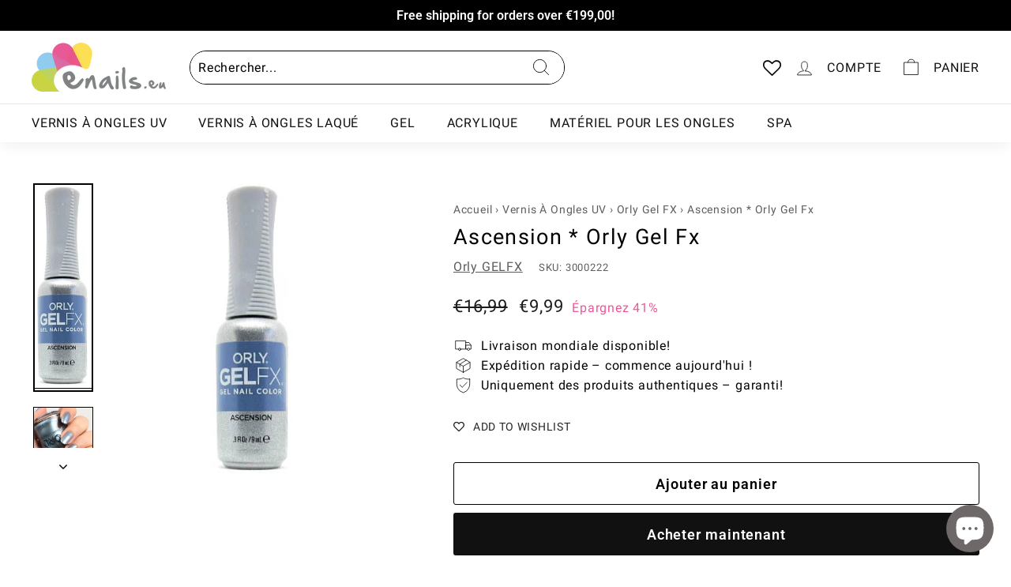

--- FILE ---
content_type: text/javascript; charset=utf-8
request_url: https://enails.eu/products/ascension-orly-gel-fx.js
body_size: 1200
content:
{"id":7937402339556,"title":"Ascension * Orly Gel Fx","handle":"ascension-orly-gel-fx","description":"\u003ch2\u003eBrand Overview\u003c\/h2\u003e\n\u003cp\u003eOrly is one of the most established and trusted professional nail care brands worldwide. The GELFX line is Orly’s advanced gel polish system, developed to deliver long-lasting performance, nail health, and vibrant color in one professional-grade solution.\u003c\/p\u003e\n\n\u003ch2\u003eProduct Description\u003c\/h2\u003e\n\u003cp\u003eOrly GELFX is a soak-off gel polish enriched with vitamins A and E, designed to deliver chip-resistant, salon-quality results for up to 21 days. This LED\/UV-cured formula provides flexibility, self-leveling application, and exceptional shine. Perfect for use with the full Orly GELFX system, including base and top coats, primer, bonder, builder gels, and removers.\u003c\/p\u003e\n\n\u003ch2\u003eProduct Highlights\u003c\/h2\u003e\n\u003cul\u003e\n  \u003cli\u003eUp to 21 days of chip-free wear\u003c\/li\u003e\n  \u003cli\u003eInfused with vitamins A \u0026amp; E for nail protection\u003c\/li\u003e\n  \u003cli\u003eSoak-off formula for easy removal\u003c\/li\u003e\n  \u003cli\u003eFlexible and self-leveling texture\u003c\/li\u003e\n  \u003cli\u003eCures under LED or UV lamp\u003c\/li\u003e\n  \u003cli\u003eAvailable in 200+ shades\u003c\/li\u003e\n  \u003cli\u003eCompatible with the complete Orly GELFX system\u003c\/li\u003e\n\u003c\/ul\u003e\n\n\u003ch2\u003eHow to Use\u003c\/h2\u003e\n\u003col\u003e\n  \u003cli\u003ePrep the nail: gently file and cleanse; apply bonder and primer (if needed)\u003c\/li\u003e\n  \u003cli\u003eApply one thin layer of GELFX Basecoat and cure for 30 seconds\u003c\/li\u003e\n  \u003cli\u003eApply 1–2 thin layers of GELFX color; cure each layer\u003c\/li\u003e\n  \u003cli\u003eFinish with GELFX Topcoat and cure\u003c\/li\u003e\n  \u003cli\u003eWipe off tacky layer if needed using cleanser\u003c\/li\u003e\n\u003c\/ol\u003e\n\n\u003ch2\u003eIngredients\u003c\/h2\u003e\n\u003cp\u003e\u003cem\u003eIngredients may vary depending on the shade.\u003c\/em\u003e\u003c\/p\u003e\n\u003cp\u003eAcrylates Copolymer\u003cbr\u003e\nTrimethylolpropane Triacrylate\u003cbr\u003e\nVitamin A Palmitate\u003cbr\u003e\nTocopheryl Acetate (Vitamin E)\u003cbr\u003e\nCI pigments (e.g., CI 77891, CI 77491)\u003c\/p\u003e\n","published_at":"2022-07-27T16:56:33+03:00","created_at":"2023-02-13T18:40:02+02:00","vendor":"Orly GELFX","type":"Universalus","tags":["Brands - Orly","Gel Polish","Gel Polish - Orly Gel FX","Gel Polish - Orly Gel FX - Futurism","gelfx - color","TPO"],"price":999,"price_min":999,"price_max":999,"available":true,"price_varies":false,"compare_at_price":1699,"compare_at_price_min":1699,"compare_at_price_max":1699,"compare_at_price_varies":false,"variants":[{"id":43796152058084,"title":"9 ml \/ Blue","option1":"9 ml","option2":"Blue","option3":null,"sku":"3000222","requires_shipping":true,"taxable":true,"featured_image":null,"available":true,"name":"Ascension * Orly Gel Fx - 9 ml \/ Blue","public_title":"9 ml \/ Blue","options":["9 ml","Blue"],"price":999,"weight":50,"compare_at_price":1699,"inventory_management":"shopify","barcode":"0079245006894","requires_selling_plan":false,"selling_plan_allocations":[]}],"images":["\/\/cdn.shopify.com\/s\/files\/1\/0650\/5047\/6772\/products\/222b.jpg?v=1676306455","\/\/cdn.shopify.com\/s\/files\/1\/0650\/5047\/6772\/products\/222a_65d5e41d-1ee8-4d28-9979-924883bebca2.jpg?v=1676306455"],"featured_image":"\/\/cdn.shopify.com\/s\/files\/1\/0650\/5047\/6772\/products\/222b.jpg?v=1676306455","options":[{"name":"Size","position":1,"values":["9 ml"]},{"name":"Color","position":2,"values":["Blue"]}],"url":"\/products\/ascension-orly-gel-fx","media":[{"alt":"Ascension * Orly Gel Fx Universalus Orly GELFX","id":39405115965668,"position":1,"preview_image":{"aspect_ratio":0.287,"height":428,"width":123,"src":"https:\/\/cdn.shopify.com\/s\/files\/1\/0650\/5047\/6772\/products\/222b.jpg?v=1676306455"},"aspect_ratio":0.287,"height":428,"media_type":"image","src":"https:\/\/cdn.shopify.com\/s\/files\/1\/0650\/5047\/6772\/products\/222b.jpg?v=1676306455","width":123},{"alt":"Ascension * Orly Gel Fx Universalus Orly GELFX","id":39405115932900,"position":2,"preview_image":{"aspect_ratio":0.89,"height":498,"width":443,"src":"https:\/\/cdn.shopify.com\/s\/files\/1\/0650\/5047\/6772\/products\/222a_65d5e41d-1ee8-4d28-9979-924883bebca2.jpg?v=1676306455"},"aspect_ratio":0.89,"height":498,"media_type":"image","src":"https:\/\/cdn.shopify.com\/s\/files\/1\/0650\/5047\/6772\/products\/222a_65d5e41d-1ee8-4d28-9979-924883bebca2.jpg?v=1676306455","width":443}],"requires_selling_plan":false,"selling_plan_groups":[]}